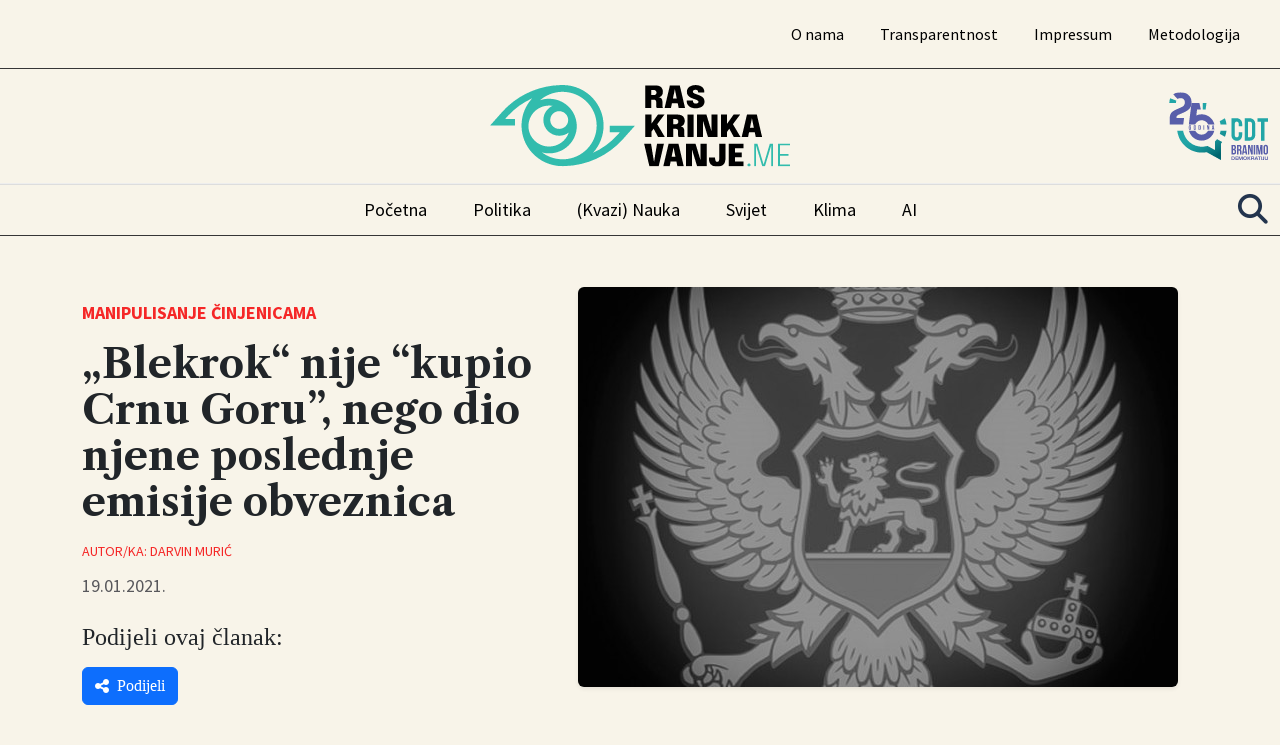

--- FILE ---
content_type: text/html; charset=UTF-8
request_url: https://www.raskrinkavanje.me/analiza/blekrok-nije-kupio-crnu-goru-nego-dio-njene-poslednje-emisije-obveznica/
body_size: 12815
content:
<!DOCTYPE html>
<html lang="en-US" prefix="og: https://ogp.me/ns#">
<head>
    <meta charset="UTF-8">
    <meta name="viewport" content="width=device-width, initial-scale=1">
    <title>„Blekrok“ nije “kupio Crnu Goru”, nego dio njene poslednje emisije obveznica - Raskrinkavanje</title>

    <link href="https://fonts.googleapis.com/css2?family=Libre+Caslon+Text:wght@100;400;700&family=Oswald:wght@100;400;600;700&family=Source+Sans+Pro:wght@100;400;700&family=Source+Serif+Pro:wght@100;400;700&display=swap" rel="stylesheet">
    <link rel="stylesheet" href="https://cdnjs.cloudflare.com/ajax/libs/font-awesome/5.15.4/css/all.min.css" integrity="sha512-..." crossorigin="anonymous" referrerpolicy="no-referrer" />

    	<style>img:is([sizes="auto" i], [sizes^="auto," i]) { contain-intrinsic-size: 3000px 1500px }</style>
	
<!-- Search Engine Optimization by Rank Math - https://rankmath.com/ -->
<meta name="description" content="Regionalni mediji, od onih uticajnih pa do marginalnih, često plasiraju informacije intepretirajući ih na način koji se uklapa u narativ i ideju koje žele da"/>
<meta name="robots" content="follow, index, max-snippet:-1, max-video-preview:-1, max-image-preview:large"/>
<link rel="canonical" href="https://www.raskrinkavanje.me/analiza/blekrok-nije-kupio-crnu-goru-nego-dio-njene-poslednje-emisije-obveznica/" />
<meta property="og:locale" content="en_US" />
<meta property="og:type" content="article" />
<meta property="og:title" content="„Blekrok“ nije “kupio Crnu Goru”, nego dio njene poslednje emisije obveznica - Raskrinkavanje" />
<meta property="og:description" content="Regionalni mediji, od onih uticajnih pa do marginalnih, često plasiraju informacije intepretirajući ih na način koji se uklapa u narativ i ideju koje žele da" />
<meta property="og:url" content="https://www.raskrinkavanje.me/analiza/blekrok-nije-kupio-crnu-goru-nego-dio-njene-poslednje-emisije-obveznica/" />
<meta property="og:site_name" content="Raskrinkavanje" />
<meta property="article:publisher" content="https://www.facebook.com/Raskrinkavanje.me" />
<meta property="article:section" content="Manipulisanje činjenicama" />
<meta property="og:updated_time" content="2023-04-10T17:03:00+00:00" />
<meta property="og:image" content="https://www.raskrinkavanje.me/wp-content/uploads/2021/04/obveznice.jpg" />
<meta property="og:image:secure_url" content="https://www.raskrinkavanje.me/wp-content/uploads/2021/04/obveznice.jpg" />
<meta property="og:image:width" content="600" />
<meta property="og:image:height" content="400" />
<meta property="og:image:alt" content="„Blekrok“ nije “kupio Crnu Goru”, nego dio njene poslednje emisije obveznica" />
<meta property="og:image:type" content="image/jpeg" />
<meta property="article:published_time" content="2021-01-19T09:26:00+00:00" />
<meta property="article:modified_time" content="2023-04-10T17:03:00+00:00" />
<meta name="twitter:card" content="summary_large_image" />
<meta name="twitter:title" content="„Blekrok“ nije “kupio Crnu Goru”, nego dio njene poslednje emisije obveznica - Raskrinkavanje" />
<meta name="twitter:description" content="Regionalni mediji, od onih uticajnih pa do marginalnih, često plasiraju informacije intepretirajući ih na način koji se uklapa u narativ i ideju koje žele da" />
<meta name="twitter:site" content="@raskrinkavanjem" />
<meta name="twitter:creator" content="@raskrinkavanjem" />
<meta name="twitter:image" content="https://www.raskrinkavanje.me/wp-content/uploads/2021/04/obveznice.jpg" />
<meta name="twitter:label1" content="Written by" />
<meta name="twitter:data1" content="Darvin Murić" />
<meta name="twitter:label2" content="Time to read" />
<meta name="twitter:data2" content="1 minute" />
<script type="application/ld+json" class="rank-math-schema">{"@context":"https://schema.org","@graph":[{"@type":"Organization","@id":"https://www.raskrinkavanje.me/#organization","name":"Center for Democratic Transition","url":"https://www.raskrinkavanje.me","sameAs":["https://www.facebook.com/Raskrinkavanje.me","https://twitter.com/raskrinkavanjem"],"logo":{"@type":"ImageObject","@id":"https://www.raskrinkavanje.me/#logo","url":"https://www.raskrinkavanje.me/wp-content/uploads/2023/10/cropped-rask_favicon.png","contentUrl":"https://www.raskrinkavanje.me/wp-content/uploads/2023/10/cropped-rask_favicon.png","caption":"Raskrinkavanje","inLanguage":"en-US","width":"512","height":"512"}},{"@type":"WebSite","@id":"https://www.raskrinkavanje.me/#website","url":"https://www.raskrinkavanje.me","name":"Raskrinkavanje","publisher":{"@id":"https://www.raskrinkavanje.me/#organization"},"inLanguage":"en-US"},{"@type":"ImageObject","@id":"https://www.raskrinkavanje.me/wp-content/uploads/2021/04/obveznice.jpg","url":"https://www.raskrinkavanje.me/wp-content/uploads/2021/04/obveznice.jpg","width":"600","height":"400","inLanguage":"en-US"},{"@type":"BreadcrumbList","@id":"https://www.raskrinkavanje.me/analiza/blekrok-nije-kupio-crnu-goru-nego-dio-njene-poslednje-emisije-obveznica/#breadcrumb","itemListElement":[{"@type":"ListItem","position":"1","item":{"@id":"https://www.raskrinkavanje.me","name":"Po\u010detna"}},{"@type":"ListItem","position":"2","item":{"@id":"https://www.raskrinkavanje.me/analiza/blekrok-nije-kupio-crnu-goru-nego-dio-njene-poslednje-emisije-obveznica/","name":"\u201eBlekrok\u201c nije \u201ckupio Crnu Goru\u201d, nego dio njene poslednje emisije obveznica"}}]},{"@type":"WebPage","@id":"https://www.raskrinkavanje.me/analiza/blekrok-nije-kupio-crnu-goru-nego-dio-njene-poslednje-emisije-obveznica/#webpage","url":"https://www.raskrinkavanje.me/analiza/blekrok-nije-kupio-crnu-goru-nego-dio-njene-poslednje-emisije-obveznica/","name":"\u201eBlekrok\u201c nije \u201ckupio Crnu Goru\u201d, nego dio njene poslednje emisije obveznica - Raskrinkavanje","datePublished":"2021-01-19T09:26:00+00:00","dateModified":"2023-04-10T17:03:00+00:00","isPartOf":{"@id":"https://www.raskrinkavanje.me/#website"},"primaryImageOfPage":{"@id":"https://www.raskrinkavanje.me/wp-content/uploads/2021/04/obveznice.jpg"},"inLanguage":"en-US","breadcrumb":{"@id":"https://www.raskrinkavanje.me/analiza/blekrok-nije-kupio-crnu-goru-nego-dio-njene-poslednje-emisije-obveznica/#breadcrumb"}},{"@type":"Person","@id":"https://www.raskrinkavanje.me/author/darvin-muric/","name":"Darvin Muri\u0107","url":"https://www.raskrinkavanje.me/author/darvin-muric/","image":{"@type":"ImageObject","@id":"https://secure.gravatar.com/avatar/b03e79d8bc37b4c4dff429b4f785ad5eb06103bef95ff631ee3248e4504e42a5?s=96&amp;d=mm&amp;r=g","url":"https://secure.gravatar.com/avatar/b03e79d8bc37b4c4dff429b4f785ad5eb06103bef95ff631ee3248e4504e42a5?s=96&amp;d=mm&amp;r=g","caption":"Darvin Muri\u0107","inLanguage":"en-US"},"worksFor":{"@id":"https://www.raskrinkavanje.me/#organization"}},{"@type":"BlogPosting","headline":"\u201eBlekrok\u201c nije \u201ckupio Crnu Goru\u201d, nego dio njene poslednje emisije obveznica - Raskrinkavanje","datePublished":"2021-01-19T09:26:00+00:00","dateModified":"2023-04-10T17:03:00+00:00","author":{"@id":"https://www.raskrinkavanje.me/author/darvin-muric/","name":"Darvin Muri\u0107"},"publisher":{"@id":"https://www.raskrinkavanje.me/#organization"},"description":"Regionalni mediji, od onih uticajnih pa do marginalnih, \u010desto plasiraju informacije intepretiraju\u0107i ih na na\u010din koji se uklapa u narativ i ideju koje \u017eele da","name":"\u201eBlekrok\u201c nije \u201ckupio Crnu Goru\u201d, nego dio njene poslednje emisije obveznica - Raskrinkavanje","@id":"https://www.raskrinkavanje.me/analiza/blekrok-nije-kupio-crnu-goru-nego-dio-njene-poslednje-emisije-obveznica/#richSnippet","isPartOf":{"@id":"https://www.raskrinkavanje.me/analiza/blekrok-nije-kupio-crnu-goru-nego-dio-njene-poslednje-emisije-obveznica/#webpage"},"image":{"@id":"https://www.raskrinkavanje.me/wp-content/uploads/2021/04/obveznice.jpg"},"inLanguage":"en-US","mainEntityOfPage":{"@id":"https://www.raskrinkavanje.me/analiza/blekrok-nije-kupio-crnu-goru-nego-dio-njene-poslednje-emisije-obveznica/#webpage"}}]}</script>
<!-- /Rank Math WordPress SEO plugin -->

<link rel='dns-prefetch' href='//www.googletagmanager.com' />
<script type="text/javascript">
/* <![CDATA[ */
window._wpemojiSettings = {"baseUrl":"https:\/\/s.w.org\/images\/core\/emoji\/15.1.0\/72x72\/","ext":".png","svgUrl":"https:\/\/s.w.org\/images\/core\/emoji\/15.1.0\/svg\/","svgExt":".svg","source":{"concatemoji":"https:\/\/www.raskrinkavanje.me\/wp-includes\/js\/wp-emoji-release.min.js?ver=6.8.1"}};
/*! This file is auto-generated */
!function(i,n){var o,s,e;function c(e){try{var t={supportTests:e,timestamp:(new Date).valueOf()};sessionStorage.setItem(o,JSON.stringify(t))}catch(e){}}function p(e,t,n){e.clearRect(0,0,e.canvas.width,e.canvas.height),e.fillText(t,0,0);var t=new Uint32Array(e.getImageData(0,0,e.canvas.width,e.canvas.height).data),r=(e.clearRect(0,0,e.canvas.width,e.canvas.height),e.fillText(n,0,0),new Uint32Array(e.getImageData(0,0,e.canvas.width,e.canvas.height).data));return t.every(function(e,t){return e===r[t]})}function u(e,t,n){switch(t){case"flag":return n(e,"\ud83c\udff3\ufe0f\u200d\u26a7\ufe0f","\ud83c\udff3\ufe0f\u200b\u26a7\ufe0f")?!1:!n(e,"\ud83c\uddfa\ud83c\uddf3","\ud83c\uddfa\u200b\ud83c\uddf3")&&!n(e,"\ud83c\udff4\udb40\udc67\udb40\udc62\udb40\udc65\udb40\udc6e\udb40\udc67\udb40\udc7f","\ud83c\udff4\u200b\udb40\udc67\u200b\udb40\udc62\u200b\udb40\udc65\u200b\udb40\udc6e\u200b\udb40\udc67\u200b\udb40\udc7f");case"emoji":return!n(e,"\ud83d\udc26\u200d\ud83d\udd25","\ud83d\udc26\u200b\ud83d\udd25")}return!1}function f(e,t,n){var r="undefined"!=typeof WorkerGlobalScope&&self instanceof WorkerGlobalScope?new OffscreenCanvas(300,150):i.createElement("canvas"),a=r.getContext("2d",{willReadFrequently:!0}),o=(a.textBaseline="top",a.font="600 32px Arial",{});return e.forEach(function(e){o[e]=t(a,e,n)}),o}function t(e){var t=i.createElement("script");t.src=e,t.defer=!0,i.head.appendChild(t)}"undefined"!=typeof Promise&&(o="wpEmojiSettingsSupports",s=["flag","emoji"],n.supports={everything:!0,everythingExceptFlag:!0},e=new Promise(function(e){i.addEventListener("DOMContentLoaded",e,{once:!0})}),new Promise(function(t){var n=function(){try{var e=JSON.parse(sessionStorage.getItem(o));if("object"==typeof e&&"number"==typeof e.timestamp&&(new Date).valueOf()<e.timestamp+604800&&"object"==typeof e.supportTests)return e.supportTests}catch(e){}return null}();if(!n){if("undefined"!=typeof Worker&&"undefined"!=typeof OffscreenCanvas&&"undefined"!=typeof URL&&URL.createObjectURL&&"undefined"!=typeof Blob)try{var e="postMessage("+f.toString()+"("+[JSON.stringify(s),u.toString(),p.toString()].join(",")+"));",r=new Blob([e],{type:"text/javascript"}),a=new Worker(URL.createObjectURL(r),{name:"wpTestEmojiSupports"});return void(a.onmessage=function(e){c(n=e.data),a.terminate(),t(n)})}catch(e){}c(n=f(s,u,p))}t(n)}).then(function(e){for(var t in e)n.supports[t]=e[t],n.supports.everything=n.supports.everything&&n.supports[t],"flag"!==t&&(n.supports.everythingExceptFlag=n.supports.everythingExceptFlag&&n.supports[t]);n.supports.everythingExceptFlag=n.supports.everythingExceptFlag&&!n.supports.flag,n.DOMReady=!1,n.readyCallback=function(){n.DOMReady=!0}}).then(function(){return e}).then(function(){var e;n.supports.everything||(n.readyCallback(),(e=n.source||{}).concatemoji?t(e.concatemoji):e.wpemoji&&e.twemoji&&(t(e.twemoji),t(e.wpemoji)))}))}((window,document),window._wpemojiSettings);
/* ]]> */
</script>
<style id='wp-emoji-styles-inline-css' type='text/css'>

	img.wp-smiley, img.emoji {
		display: inline !important;
		border: none !important;
		box-shadow: none !important;
		height: 1em !important;
		width: 1em !important;
		margin: 0 0.07em !important;
		vertical-align: -0.1em !important;
		background: none !important;
		padding: 0 !important;
	}
</style>
<link rel='stylesheet' id='wp-block-library-css' href='https://www.raskrinkavanje.me/wp-includes/css/dist/block-library/style.min.css?ver=6.8.1' type='text/css' media='all' />
<style id='classic-theme-styles-inline-css' type='text/css'>
/*! This file is auto-generated */
.wp-block-button__link{color:#fff;background-color:#32373c;border-radius:9999px;box-shadow:none;text-decoration:none;padding:calc(.667em + 2px) calc(1.333em + 2px);font-size:1.125em}.wp-block-file__button{background:#32373c;color:#fff;text-decoration:none}
</style>
<style id='global-styles-inline-css' type='text/css'>
:root{--wp--preset--aspect-ratio--square: 1;--wp--preset--aspect-ratio--4-3: 4/3;--wp--preset--aspect-ratio--3-4: 3/4;--wp--preset--aspect-ratio--3-2: 3/2;--wp--preset--aspect-ratio--2-3: 2/3;--wp--preset--aspect-ratio--16-9: 16/9;--wp--preset--aspect-ratio--9-16: 9/16;--wp--preset--color--black: #000000;--wp--preset--color--cyan-bluish-gray: #abb8c3;--wp--preset--color--white: #ffffff;--wp--preset--color--pale-pink: #f78da7;--wp--preset--color--vivid-red: #cf2e2e;--wp--preset--color--luminous-vivid-orange: #ff6900;--wp--preset--color--luminous-vivid-amber: #fcb900;--wp--preset--color--light-green-cyan: #7bdcb5;--wp--preset--color--vivid-green-cyan: #00d084;--wp--preset--color--pale-cyan-blue: #8ed1fc;--wp--preset--color--vivid-cyan-blue: #0693e3;--wp--preset--color--vivid-purple: #9b51e0;--wp--preset--gradient--vivid-cyan-blue-to-vivid-purple: linear-gradient(135deg,rgba(6,147,227,1) 0%,rgb(155,81,224) 100%);--wp--preset--gradient--light-green-cyan-to-vivid-green-cyan: linear-gradient(135deg,rgb(122,220,180) 0%,rgb(0,208,130) 100%);--wp--preset--gradient--luminous-vivid-amber-to-luminous-vivid-orange: linear-gradient(135deg,rgba(252,185,0,1) 0%,rgba(255,105,0,1) 100%);--wp--preset--gradient--luminous-vivid-orange-to-vivid-red: linear-gradient(135deg,rgba(255,105,0,1) 0%,rgb(207,46,46) 100%);--wp--preset--gradient--very-light-gray-to-cyan-bluish-gray: linear-gradient(135deg,rgb(238,238,238) 0%,rgb(169,184,195) 100%);--wp--preset--gradient--cool-to-warm-spectrum: linear-gradient(135deg,rgb(74,234,220) 0%,rgb(151,120,209) 20%,rgb(207,42,186) 40%,rgb(238,44,130) 60%,rgb(251,105,98) 80%,rgb(254,248,76) 100%);--wp--preset--gradient--blush-light-purple: linear-gradient(135deg,rgb(255,206,236) 0%,rgb(152,150,240) 100%);--wp--preset--gradient--blush-bordeaux: linear-gradient(135deg,rgb(254,205,165) 0%,rgb(254,45,45) 50%,rgb(107,0,62) 100%);--wp--preset--gradient--luminous-dusk: linear-gradient(135deg,rgb(255,203,112) 0%,rgb(199,81,192) 50%,rgb(65,88,208) 100%);--wp--preset--gradient--pale-ocean: linear-gradient(135deg,rgb(255,245,203) 0%,rgb(182,227,212) 50%,rgb(51,167,181) 100%);--wp--preset--gradient--electric-grass: linear-gradient(135deg,rgb(202,248,128) 0%,rgb(113,206,126) 100%);--wp--preset--gradient--midnight: linear-gradient(135deg,rgb(2,3,129) 0%,rgb(40,116,252) 100%);--wp--preset--font-size--small: 13px;--wp--preset--font-size--medium: 20px;--wp--preset--font-size--large: 36px;--wp--preset--font-size--x-large: 42px;--wp--preset--spacing--20: 0.44rem;--wp--preset--spacing--30: 0.67rem;--wp--preset--spacing--40: 1rem;--wp--preset--spacing--50: 1.5rem;--wp--preset--spacing--60: 2.25rem;--wp--preset--spacing--70: 3.38rem;--wp--preset--spacing--80: 5.06rem;--wp--preset--shadow--natural: 6px 6px 9px rgba(0, 0, 0, 0.2);--wp--preset--shadow--deep: 12px 12px 50px rgba(0, 0, 0, 0.4);--wp--preset--shadow--sharp: 6px 6px 0px rgba(0, 0, 0, 0.2);--wp--preset--shadow--outlined: 6px 6px 0px -3px rgba(255, 255, 255, 1), 6px 6px rgba(0, 0, 0, 1);--wp--preset--shadow--crisp: 6px 6px 0px rgba(0, 0, 0, 1);}:where(.is-layout-flex){gap: 0.5em;}:where(.is-layout-grid){gap: 0.5em;}body .is-layout-flex{display: flex;}.is-layout-flex{flex-wrap: wrap;align-items: center;}.is-layout-flex > :is(*, div){margin: 0;}body .is-layout-grid{display: grid;}.is-layout-grid > :is(*, div){margin: 0;}:where(.wp-block-columns.is-layout-flex){gap: 2em;}:where(.wp-block-columns.is-layout-grid){gap: 2em;}:where(.wp-block-post-template.is-layout-flex){gap: 1.25em;}:where(.wp-block-post-template.is-layout-grid){gap: 1.25em;}.has-black-color{color: var(--wp--preset--color--black) !important;}.has-cyan-bluish-gray-color{color: var(--wp--preset--color--cyan-bluish-gray) !important;}.has-white-color{color: var(--wp--preset--color--white) !important;}.has-pale-pink-color{color: var(--wp--preset--color--pale-pink) !important;}.has-vivid-red-color{color: var(--wp--preset--color--vivid-red) !important;}.has-luminous-vivid-orange-color{color: var(--wp--preset--color--luminous-vivid-orange) !important;}.has-luminous-vivid-amber-color{color: var(--wp--preset--color--luminous-vivid-amber) !important;}.has-light-green-cyan-color{color: var(--wp--preset--color--light-green-cyan) !important;}.has-vivid-green-cyan-color{color: var(--wp--preset--color--vivid-green-cyan) !important;}.has-pale-cyan-blue-color{color: var(--wp--preset--color--pale-cyan-blue) !important;}.has-vivid-cyan-blue-color{color: var(--wp--preset--color--vivid-cyan-blue) !important;}.has-vivid-purple-color{color: var(--wp--preset--color--vivid-purple) !important;}.has-black-background-color{background-color: var(--wp--preset--color--black) !important;}.has-cyan-bluish-gray-background-color{background-color: var(--wp--preset--color--cyan-bluish-gray) !important;}.has-white-background-color{background-color: var(--wp--preset--color--white) !important;}.has-pale-pink-background-color{background-color: var(--wp--preset--color--pale-pink) !important;}.has-vivid-red-background-color{background-color: var(--wp--preset--color--vivid-red) !important;}.has-luminous-vivid-orange-background-color{background-color: var(--wp--preset--color--luminous-vivid-orange) !important;}.has-luminous-vivid-amber-background-color{background-color: var(--wp--preset--color--luminous-vivid-amber) !important;}.has-light-green-cyan-background-color{background-color: var(--wp--preset--color--light-green-cyan) !important;}.has-vivid-green-cyan-background-color{background-color: var(--wp--preset--color--vivid-green-cyan) !important;}.has-pale-cyan-blue-background-color{background-color: var(--wp--preset--color--pale-cyan-blue) !important;}.has-vivid-cyan-blue-background-color{background-color: var(--wp--preset--color--vivid-cyan-blue) !important;}.has-vivid-purple-background-color{background-color: var(--wp--preset--color--vivid-purple) !important;}.has-black-border-color{border-color: var(--wp--preset--color--black) !important;}.has-cyan-bluish-gray-border-color{border-color: var(--wp--preset--color--cyan-bluish-gray) !important;}.has-white-border-color{border-color: var(--wp--preset--color--white) !important;}.has-pale-pink-border-color{border-color: var(--wp--preset--color--pale-pink) !important;}.has-vivid-red-border-color{border-color: var(--wp--preset--color--vivid-red) !important;}.has-luminous-vivid-orange-border-color{border-color: var(--wp--preset--color--luminous-vivid-orange) !important;}.has-luminous-vivid-amber-border-color{border-color: var(--wp--preset--color--luminous-vivid-amber) !important;}.has-light-green-cyan-border-color{border-color: var(--wp--preset--color--light-green-cyan) !important;}.has-vivid-green-cyan-border-color{border-color: var(--wp--preset--color--vivid-green-cyan) !important;}.has-pale-cyan-blue-border-color{border-color: var(--wp--preset--color--pale-cyan-blue) !important;}.has-vivid-cyan-blue-border-color{border-color: var(--wp--preset--color--vivid-cyan-blue) !important;}.has-vivid-purple-border-color{border-color: var(--wp--preset--color--vivid-purple) !important;}.has-vivid-cyan-blue-to-vivid-purple-gradient-background{background: var(--wp--preset--gradient--vivid-cyan-blue-to-vivid-purple) !important;}.has-light-green-cyan-to-vivid-green-cyan-gradient-background{background: var(--wp--preset--gradient--light-green-cyan-to-vivid-green-cyan) !important;}.has-luminous-vivid-amber-to-luminous-vivid-orange-gradient-background{background: var(--wp--preset--gradient--luminous-vivid-amber-to-luminous-vivid-orange) !important;}.has-luminous-vivid-orange-to-vivid-red-gradient-background{background: var(--wp--preset--gradient--luminous-vivid-orange-to-vivid-red) !important;}.has-very-light-gray-to-cyan-bluish-gray-gradient-background{background: var(--wp--preset--gradient--very-light-gray-to-cyan-bluish-gray) !important;}.has-cool-to-warm-spectrum-gradient-background{background: var(--wp--preset--gradient--cool-to-warm-spectrum) !important;}.has-blush-light-purple-gradient-background{background: var(--wp--preset--gradient--blush-light-purple) !important;}.has-blush-bordeaux-gradient-background{background: var(--wp--preset--gradient--blush-bordeaux) !important;}.has-luminous-dusk-gradient-background{background: var(--wp--preset--gradient--luminous-dusk) !important;}.has-pale-ocean-gradient-background{background: var(--wp--preset--gradient--pale-ocean) !important;}.has-electric-grass-gradient-background{background: var(--wp--preset--gradient--electric-grass) !important;}.has-midnight-gradient-background{background: var(--wp--preset--gradient--midnight) !important;}.has-small-font-size{font-size: var(--wp--preset--font-size--small) !important;}.has-medium-font-size{font-size: var(--wp--preset--font-size--medium) !important;}.has-large-font-size{font-size: var(--wp--preset--font-size--large) !important;}.has-x-large-font-size{font-size: var(--wp--preset--font-size--x-large) !important;}
:where(.wp-block-post-template.is-layout-flex){gap: 1.25em;}:where(.wp-block-post-template.is-layout-grid){gap: 1.25em;}
:where(.wp-block-columns.is-layout-flex){gap: 2em;}:where(.wp-block-columns.is-layout-grid){gap: 2em;}
:root :where(.wp-block-pullquote){font-size: 1.5em;line-height: 1.6;}
</style>
<link rel='stylesheet' id='contact-form-7-css' href='https://www.raskrinkavanje.me/wp-content/plugins/contact-form-7/includes/css/styles.css?ver=6.1' type='text/css' media='all' />
<link rel='stylesheet' id='chb-style-css' href='https://www.raskrinkavanje.me/wp-content/plugins/highlight-button/highlight-style.css?ver=6.8.1' type='text/css' media='all' />
<link rel='stylesheet' id='custom-style-css' href='https://www.raskrinkavanje.me/wp-content/themes/CWS-Theme/style.css?ver=6.8.1' type='text/css' media='all' />
<link rel='stylesheet' id='bootstrap-css-css' href='https://www.raskrinkavanje.me/wp-content/themes/CWS-Theme/assets/css/bootstrap.min.css?ver=5.3.0' type='text/css' media='all' />
<link rel='stylesheet' id='main-css-css' href='https://www.raskrinkavanje.me/wp-content/themes/CWS-Theme/assets/css/main.css?ver=1751275314' type='text/css' media='all' />
<link rel='stylesheet' id='footer-css-css' href='https://www.raskrinkavanje.me/wp-content/themes/CWS-Theme/assets/css/footer.css?ver=1750923482' type='text/css' media='all' />
<link rel='stylesheet' id='menu-css-css' href='https://www.raskrinkavanje.me/wp-content/themes/CWS-Theme/assets/css/menu.css?ver=1750923482' type='text/css' media='all' />
<link rel='stylesheet' id='font-awesome-local-css' href='https://www.raskrinkavanje.me/wp-content/themes/CWS-Theme/assets/css/font-awesome/css/all.css?ver=1750923482' type='text/css' media='all' />

<!-- Google tag (gtag.js) snippet added by Site Kit -->

<!-- Google Analytics snippet added by Site Kit -->
<script type="text/javascript" src="https://www.googletagmanager.com/gtag/js?id=GT-W6NFMCK" id="google_gtagjs-js" async></script>
<script type="text/javascript" id="google_gtagjs-js-after">
/* <![CDATA[ */
window.dataLayer = window.dataLayer || [];function gtag(){dataLayer.push(arguments);}
gtag("set","linker",{"domains":["www.raskrinkavanje.me"]});
gtag("js", new Date());
gtag("set", "developer_id.dZTNiMT", true);
gtag("config", "GT-W6NFMCK");
/* ]]> */
</script>

<!-- End Google tag (gtag.js) snippet added by Site Kit -->
<link rel="EditURI" type="application/rsd+xml" title="RSD" href="https://www.raskrinkavanje.me/xmlrpc.php?rsd" />
<meta name="generator" content="WordPress 6.8.1" />
<link rel='shortlink' href='https://www.raskrinkavanje.me/?p=6891' />
<link rel="alternate" title="oEmbed (JSON)" type="application/json+oembed" href="https://www.raskrinkavanje.me/wp-json/oembed/1.0/embed?url=https%3A%2F%2Fwww.raskrinkavanje.me%2Fanaliza%2Fblekrok-nije-kupio-crnu-goru-nego-dio-njene-poslednje-emisije-obveznica%2F" />
<link rel="alternate" title="oEmbed (XML)" type="text/xml+oembed" href="https://www.raskrinkavanje.me/wp-json/oembed/1.0/embed?url=https%3A%2F%2Fwww.raskrinkavanje.me%2Fanaliza%2Fblekrok-nije-kupio-crnu-goru-nego-dio-njene-poslednje-emisije-obveznica%2F&#038;format=xml" />
<meta name="generator" content="Site Kit by Google 1.156.0" /><link rel="icon" href="https://www.raskrinkavanje.me/wp-content/uploads/2023/10/cropped-rask_favicon-32x32.png" sizes="32x32" />
<link rel="icon" href="https://www.raskrinkavanje.me/wp-content/uploads/2023/10/cropped-rask_favicon-192x192.png" sizes="192x192" />
<link rel="apple-touch-icon" href="https://www.raskrinkavanje.me/wp-content/uploads/2023/10/cropped-rask_favicon-180x180.png" />
<meta name="msapplication-TileImage" content="https://www.raskrinkavanje.me/wp-content/uploads/2023/10/cropped-rask_favicon-270x270.png" />
</head>
<body class="wp-singular post-template-default single single-post postid-6891 single-format-standard wp-theme-CWS-Theme">

<div class="overlay-mobile-menu"></div>

<div id="wrapper" class="container-fluid inner-wrap">

    <header class="header-cws">

        <div class="mobile-header-bar d-lg-none d-flex justify-content-between align-items-center p-3">
            <a href="https://www.raskrinkavanje.me/" class="mob-header-logo">
                <img src="https://www.raskrinkavanje.me/wp-content/themes/CWS-Theme/assets/images/Raskrinkavanje-logo.svg" alt="Logo" style="max-height: 40px;">
            </a>
           <button class="navbar-toggler mobile-menu-toggle-btn" type="button" aria-label="Toggle navigation">
            <span class="menu-toggle-icon">
                <span class="bar top"></span>
                <span class="bar middle"></span>
                <span class="bar bottom"></span>
            </span>
            </button>

        </div>


        <div class="top-menu-cws d-none d-lg-block">
            <div class="container-fluid">
                <nav class="cws-menu-container bootom-line-cws navbar navbar-expand-lg navbar-light">
                    <div class="collapse navbar-collapse w-100" id="cwsTopMenu">
                        <ul id="menu-cws-top-menu" class="cws-top-menu navbar-nav ms-auto"><li class="menu-item menu-item-type-post_type menu-item-object-page nav-item"><a class="nav-link" href="https://www.raskrinkavanje.me/o-nama-r/">O nama</a></li>
<li class="menu-item menu-item-type-post_type menu-item-object-page nav-item"><a class="nav-link" href="https://www.raskrinkavanje.me/transparentnost-r/">Transparentnost</a></li>
<li class="menu-item menu-item-type-post_type menu-item-object-page nav-item"><a class="nav-link" href="https://www.raskrinkavanje.me/impresum-r/">Impressum</a></li>
<li class="menu-item menu-item-type-post_type menu-item-object-page nav-item"><a class="nav-link" href="https://www.raskrinkavanje.me/metodologija-r/">Metodologija</a></li>
</ul>                    </div>
                </nav>
            </div>
        </div>

        <div class="logo-section py-3 d-none d-lg-block">
            <div class="container-fluid d-flex justify-content-center align-items-center position-relative">
                <a href="https://www.raskrinkavanje.me/" class="logo-cws img-fluid">
                    <img src="https://www.raskrinkavanje.me/wp-content/themes/CWS-Theme/assets/images/Raskrinkavanje-logo.svg" alt="Logo" width="300" height="200">
                </a>
                 <a href="https://www.cdtmn.org/" target="_blank" class="absolute-logo-cws position-absolute img-fluid">
                    <img src="https://www.raskrinkavanje.me/wp-content/themes/CWS-Theme/assets/images/Logo-CDT.svg" alt="CDT Logo" width="300" height="200">
                </a>
            </div>
        </div>

        <div id="mobile-menu">
            <span class="close-mobile-menu">&times;</span>

            <a href="https://www.raskrinkavanje.me/" class="mob-logo img-wraper d-none">
                <img src="https://www.raskrinkavanje.me/wp-content/themes/CWS-Theme/assets/images/Raskrinkavanje-logo.svg" alt="Logo" width="300" height="200">
            </a>
            <nav class="mobile-nav-container"><ul id="menu-cws-top-menu-1" class="navbar-nav"><li class="menu-item menu-item-type-post_type menu-item-object-page nav-item"><a class="nav-link" href="https://www.raskrinkavanje.me/o-nama-r/">O nama</a></li>
<li class="menu-item menu-item-type-post_type menu-item-object-page nav-item"><a class="nav-link" href="https://www.raskrinkavanje.me/transparentnost-r/">Transparentnost</a></li>
<li class="menu-item menu-item-type-post_type menu-item-object-page nav-item"><a class="nav-link" href="https://www.raskrinkavanje.me/impresum-r/">Impressum</a></li>
<li class="menu-item menu-item-type-post_type menu-item-object-page nav-item"><a class="nav-link" href="https://www.raskrinkavanje.me/metodologija-r/">Metodologija</a></li>
</ul></nav>            <div class="mobile-search">
                
<form role="search" method="get" class="mobile-search-form d-flex align-items-center" action="https://www.raskrinkavanje.me/">
    <label class="sr-only">
        <span class="screen-reader-text">Search for:</span>
    </label>
    <input type="search" class="search-field form-control"
        placeholder="Pretraži..."
        value="" name="s"
        title="Search for:" />

    <button type="submit" class="search-submit">
        <span class="screen-reader-text">Search</span>
        <i class="fas fa-search"></i>
    </button>
</form>            </div>
            <div class="mobile-menu-cat">
                <ul class="navbar-nav">
                    <li><a class="nav-link" href="/category/politika/">Politika</a></li>
                    <li><a class="nav-link" href="/category/kvazinauka/">(Kvazi) Nauka</a></li>
                    <li><a class="nav-link" href="/category/svijet/">Svijet</a></li>
                    <li><a class="nav-link" href="/category/klima/">Klima</a></li>
                    <li><a class="nav-link" href="/category/ai/">AI</a></li>
                </ul>
            </div>
        </div>

        <div id="line-section-menu" class="container-fluid position-relative">
            <div class="row">
            </div>
        </div>

        <div class="main-menu-cws d-none d-lg-block">
            <div class="container-fluid">
                <nav class="navbar navbar-expand-lg navbar-light cws-menu-container bootom-line-cws">
                    <div class="collapse navbar-collapse w-100" id="cwsMainMenu">
                        <ul id="menu-cws-main-menu" class="cws-main-menu navbar-nav w-100 justify-content-center"><li class="menu-item menu-item-type-post_type menu-item-object-page menu-item-home nav-item"><a class="nav-link" href="https://www.raskrinkavanje.me/">Početna</a></li>
<li class="menu-item menu-item-type-custom menu-item-object-custom nav-item"><a class="nav-link" href="/category/politika/">Politika</a></li>
<li class="menu-item menu-item-type-custom menu-item-object-custom nav-item"><a class="nav-link" href="/category/kvazinauka/">(Kvazi) Nauka</a></li>
<li class="menu-item menu-item-type-custom menu-item-object-custom nav-item"><a class="nav-link" href="/category/svijet/">Svijet</a></li>
<li class="menu-item menu-item-type-custom menu-item-object-custom nav-item"><a class="nav-link" href="/category/klima/">Klima</a></li>
<li class="menu-item menu-item-type-custom menu-item-object-custom nav-item"><a class="nav-link" href="/category/ai/">AI</a></li>
</ul>                        <div class="search-cws d-flex align-items-center">
                            <ul>
                                <li class="toggle-search menu-search">
                                    <a href="#" class="search-toggle"
                                       data-bs-toggle="collapse"
                                       data-bs-target="#search-drop"
                                       aria-controls="search-drop"
                                       aria-expanded="false">
                                        <i class="fas fa-search"></i>
                                    </a>
                                </li>
                                <li id="search-drop" class="search-drop has-form collapse">
                                    
<form role="search" method="get" class="desktop-search-form d-flex align-items-center" action="https://www.raskrinkavanje.me/">
    <label class="sr-only">
        <span class="screen-reader-text">Search for:</span>
    </label>
    <input type="search" class="search-field form-control"
        placeholder="Pretraži..."
        value="" name="s"
        title="Search for:" />

    <button type="submit" class="search-submit">
        <span class="screen-reader-text">Search</span>
        <i class="fas fa-search"></i>
    </button>
</form>                                </li>
                            </ul>
                        </div>
                    </div>
                </nav>
            </div>
        </div>

    </header>
</div>
<div id="primary" class="content-area container my-5">
    <main id="main" class="site-main">

        
            <article id="post-6891" class="post-6891 post type-post status-publish format-standard has-post-thumbnail hentry category-manipulisanje-cinjenicama category-analiza">

                <div class="row mb-5 align-items-center">
                    <div class="col-md-5">
                        <header class="entry-header">

                        <p class="category-cws">Manipulisanje činjenicama</p>

                            <h1 class="post-title mb-3">„Blekrok“ nije “kupio Crnu Goru”, nego dio njene poslednje emisije obveznica</h1>                        </header>
                        
                        <div class="entry-meta small text-muted ">    
                            <div class="post-author">Autor/ka: <a href="https://www.raskrinkavanje.me/author/darvin-muric/">Darvin Murić</a></div>                            <div class="post-date">19.01.2021.</div>
                        </div>
                        <div class="share-buttons mt-4">                             
                            <h4 class="mb-3">Podijeli ovaj članak:</h4>
                            <button type="button" class="btn btn-primary d-inline-flex align-items-center" data-bs-toggle="modal" data-bs-target="#shareModal">
                                <i class="fas fa-share-alt me-2"></i> Podijeli                            </button>
                        </div>
                    </div>
                       <div class="col-md-7">
                                                    <figure class="post-thumbnail text-center">
                                <img width="600" height="400" src="https://www.raskrinkavanje.me/wp-content/uploads/2021/04/obveznice.jpg" class="img-fluid rounded shadow-sm wp-post-image" alt="" decoding="async" fetchpriority="high" srcset="https://www.raskrinkavanje.me/wp-content/uploads/2021/04/obveznice.jpg 600w, https://www.raskrinkavanje.me/wp-content/uploads/2021/04/obveznice-300x200.jpg 300w, https://www.raskrinkavanje.me/wp-content/uploads/2021/04/obveznice-165x110.jpg 165w, https://www.raskrinkavanje.me/wp-content/uploads/2021/04/obveznice-270x180.jpg 270w, https://www.raskrinkavanje.me/wp-content/uploads/2021/04/obveznice-480x320.jpg 480w" sizes="(max-width: 600px) 100vw, 600px" />                            </figure>
                          

                                            </div>
                </div>
                <div class="entry-content mb-5 post-border-top">
                    <div class="row d-flex justify-content-center">
                            <div class="col-md-9">
                       
                    
<p>Regionalni mediji, od onih uticajnih pa do marginalnih, često plasiraju informacije intepretirajući ih na način koji se uklapa u narativ i ideju koje žele da prošire.</p>



<p>Jedan od posljednjih takvih tekstova <a href="http://web.archive.org/web/20210119165025/https://nacionalist.rs/crna-gora-prodata-americkom-gigantu-evo-o-cemu-se-radi/" target="_blank" rel="noreferrer noopener">objavljen</a> je na portalu Nacionalist gdje je iskorišćena informacija o posljednjoj emisiji crnogorskih državnih obveznica za plasiranje sadržaja o kupovini države od poznatog američkog fonda koji je jedan od investitora u obveznice.</p>



<p>U <a rel="noreferrer noopener" href="http://web.archive.org/web/20210119165025/https://nacionalist.rs/crna-gora-prodata-americkom-gigantu-evo-o-cemu-se-radi/" target="_blank">tekstu</a> pod nazivom„Crna Gora prodata američkom gigantu, evo o čemu se radi“, koji je podijeljen i na fejsbuk stranici ovog portala, se navodi:</p>





<p>Tvrdnja u tekstu da je „Blekrok“ kupio kompletnu poslednju emisiji crnogorskih obveznica od 750 miliona eura, ali i da je i ranije investirao u crnogorske državne hartije od vrijednosti nije tačna.</p>



<p>Ovu tvrdnju demantuje zvanična izjava crnogorskog ministar finansija i socijalnog staranja <a rel="noreferrer noopener" href="https://www.vijesti.me/vijesti/ekonomija/498979/gasimo-pozare-na-sve-strane-znace-se-gdje-ide-svaki-cent" target="_blank">Milojka Spajića u intervjuu „Vijestima“</a> krajem decembra prošle godine.</p>





<p>On je <a href="https://www.vijesti.me/vijesti/ekonomija/493841/na-vrijeme-obezbijedjena-finansijska-sigurnost" target="_blank" rel="noreferrer noopener">ranije u decembru na konferenciji za novinare</a> kazao da je bilo više investitora u obveznice, odnosno 37 odsto investitora bilo iz EU, bez Njemačke i Engleske, a iz te dvije zemlje oko 44 odsto njih, dok je ostatak iz Amerike i iz ostalog svijeta, a potvrdio je da je Vlada Italije bila kupac obveznica u manjem iznosu.</p>



<p>Sporna je i tvrdnja iz teksta da je zvanična Podgorica počela da izlazi od 2001. godine na berzu i tržište vrednosnih papira.</p>



<p>Crna Gora je 2001. godine bila u državnoj zajednici sa Srbijom i nema dostupnih podataka da je izlazila samostalno na tržište obveznica u tom periodu, dok je nakon maja 2006. godine, kada je stekla nezavisnost, <a href="https://mif.gov.me/ministarstvo/99070/PRESS-RELEASE-Uspjesna-emisija-crnogorskih-euroobveznica.html?alphabet=lat" target="_blank" rel="noreferrer noopener">prvi put na međunarodnom finansijskom tržištu emitovala obveznice u septembru 2010. godine u vrijednosti od 200 miliona eura</a>.</p>



<p>Nacionalist u tekstu dalje navodi:</p>





<p>Za ovu tvrdnju u tekstu ne postoji nijedan konkretan dokaz, već je riječ o proizvoljnoj konstrukciji ovog medija, <a href="https://www.blackrock.com/corporate/about-us/blackrock-history" target="_blank" rel="noreferrer noopener">dok je na sajtu „Blekroka“</a> jasno navedeno čime se sve ovaj fond bavi od 1988. godine kada je osnovan.</p>



<p>Pošto su poznate informacije o kupovinu crnogorskih obveznica iskorišćene za plasiranje obmanjujućeg sadržaja  o “prodaji Crne Gore” i “daljoj kupovini drugih država” od strane poznatog američkog fonda ovu objavu portala Nacionalist ocjenjujemo kao „Manipulaciju činjenicama“. Tu ocjenu dobija medijski izvještaj koji koristi poznate i tačne činjenice, ali ih interpretira na obmanjujući način. Ovi izvještaji uglavnom koriste tačne informacije za izvođenje netačnih zaključaka ili tvrdnji, čime usmjeravaju zaključke konzumenata medijskog sadržaja u pogrešnom smjeru u odnosu na stvarno značenje predstavljenih činjenica.</p>



<p><a href="https://www.raskrinkavanje.me/clanak/crna-gora-prodata-americkom-gigantu-evo-o-cemu-se-radi"><strong>Nacionalist.rs:</strong></a> Manipulisanje činjenicama</p>
                    </div>
                        </div>
                </div>
                <footer class="entry-footer mt-4 border-top pt-3">
                    <span class="cat-links small text-muted"><i class="fas fa-folder me-1"></i>Kategorije: <a href="https://www.raskrinkavanje.me/category/analiza/manipulisanje-cinjenicama/" rel="category tag">Manipulisanje činjenicama</a>, <a href="https://www.raskrinkavanje.me/category/analiza/" rel="category tag">Raskrinkano</a></span>                </footer>
            </article>
            
        
    </main>
</div>

<div class="modal fade" id="shareModal" tabindex="-1" aria-labelledby="shareModalLabel" aria-hidden="true">
    <div class="modal-dialog modal-dialog-centered">
        <div class="modal-content">
            <div class="modal-header">
                <h5 class="modal-title" id="shareModalLabel">Podijeli ovaj članak</h5>
                <button type="button" class="btn-close" data-bs-dismiss="modal" aria-label="Zatvori"></button>
            </div>
            <div class="modal-body">
                <div class="d-flex flex-column gap-2">
                    <a href="https://www.facebook.com/sharer/sharer.php?u=https://www.raskrinkavanje.me/analiza/blekrok-nije-kupio-crnu-goru-nego-dio-njene-poslednje-emisije-obveznica/" target="_blank" rel="noopener" class="btn btn-primary d-flex align-items-center justify-content-center w-100 py-2">
                        <i class="fab fa-facebook-f me-2"></i> Facebook
                    </a>
                    <a href="https://twitter.com/intent/tweet?url=https://www.raskrinkavanje.me/analiza/blekrok-nije-kupio-crnu-goru-nego-dio-njene-poslednje-emisije-obveznica/&text=%E2%80%9EBlekrok%E2%80%9C+nije+%E2%80%9Ckupio+Crnu+Goru%E2%80%9D%2C+nego+dio+njene+poslednje+emisije+obveznica" target="_blank" rel="noopener" class="btn btn-info text-white d-flex align-items-center justify-content-center w-100 py-2">
                        <i class="fab fa-twitter me-2"></i> Twitter
                    </a>
                    <a href="https://api.whatsapp.com/send?text=%E2%80%9EBlekrok%E2%80%9C+nije+%E2%80%9Ckupio+Crnu+Goru%E2%80%9D%2C+nego+dio+njene+poslednje+emisije+obveznica+https%3A%2F%2Fwww.raskrinkavanje.me%2Fanaliza%2Fblekrok-nije-kupio-crnu-goru-nego-dio-njene-poslednje-emisije-obveznica%2F" target="_blank" rel="noopener" class="btn btn-success d-flex align-items-center justify-content-center w-100 py-2">
                        <i class="fab fa-whatsapp me-2"></i> WhatsApp
                    </a>
                    <button class="btn btn-secondary d-flex align-items-center justify-content-center w-100 py-2 copy-permalink" data-permalink="https://www.raskrinkavanje.me/analiza/blekrok-nije-kupio-crnu-goru-nego-dio-njene-poslednje-emisije-obveznica/">
                        <i class="fas fa-link me-2"></i> Kopiraj Link                    </button>
                </div>
            </div>
            <div class="modal-footer justify-content-center">
                <p class="text-muted small mb-0">Kopiran link možete podeliti gde god želite.</p>
            </div>
        </div>
    </div>
</div>

<script>
document.addEventListener('DOMContentLoaded', function() {
    const copyButton = document.querySelector('.copy-permalink');
    if (copyButton) {
        copyButton.addEventListener('click', function() {
            const permalink = this.dataset.permalink;
            navigator.clipboard.writeText(permalink).then(() => {
                const originalText = this.innerHTML;
                const originalClasses = this.className; // Sačuvajte originalne klase
                this.innerHTML = '<i class="fas fa-check me-2"></i> Kopirano!';
                this.classList.remove('btn-secondary');
                this.classList.add('btn-success');
                setTimeout(() => {
                    this.innerHTML = originalText;
                    this.className = originalClasses; // Vratite originalne klase
                }, 2000);
            }).catch(err => {
                console.error('Failed to copy text: ', err);
                alert('Došlo je do greške prilikom kopiranja linka.');
            });
        });
    }
});
</script>

</div> <!-- close #wrapper -->
<footer class="footer_wrapper footer-cws container-fluid">
    <div id="line-section-footer" class="position-relative">
        <div class="row">
            <div class="col-md-12">
                <!-- Placeholder za razdvojeni sadržaj ako bude potreban -->
            </div>
        </div>
    </div>

    <div class="row stretch footer-wrap">
        <div class="col-md-3 footer-01">
            <div class="position-relative">
                <div class="footer-logo mb-3">
                    <a href="https://www.raskrinkavanje.me/" class="logo-cws img-fluid">
                        <img src="https://www.raskrinkavanje.me/wp-content/themes/CWS-Theme/assets/images/Raskrinkavanje-logo.svg" alt="Logo" width="300" height="200">
                    </a>
                </div>

                <div class="text mb-3">
                    <p>
                        Centar za demokratsku tranziciju (CDT)<br/>
                        Master Quart Lamela F2/11, sprat 9<br/>
                        81000 Podgorica, Crna Gora<br/>
                        <a href="mailto:raskrinkavanje.me@gmail.com">raskrinkavanje.me@gmail.com</a>
                    </p>
                </div>

                <div class="footer-menu-01 mb-3">
                    <ul id="menu-cws-top-menu-2" class="cws-top-menu navbar-nav ms-auto"><li class="menu-item menu-item-type-post_type menu-item-object-page nav-item"><a class="nav-link" href="https://www.raskrinkavanje.me/o-nama-r/">O nama</a></li>
<li class="menu-item menu-item-type-post_type menu-item-object-page nav-item"><a class="nav-link" href="https://www.raskrinkavanje.me/transparentnost-r/">Transparentnost</a></li>
<li class="menu-item menu-item-type-post_type menu-item-object-page nav-item"><a class="nav-link" href="https://www.raskrinkavanje.me/impresum-r/">Impressum</a></li>
<li class="menu-item menu-item-type-post_type menu-item-object-page nav-item"><a class="nav-link" href="https://www.raskrinkavanje.me/metodologija-r/">Metodologija</a></li>
</ul>                </div>

                <div class="social">
                    <p class="fw-bold">Društvene mreže</p>
                    <ul class="list-inline social-network">
                        <li class="list-inline-item">
                            <a href="https://www.facebook.com/Raskrinkavanje.me" target="_blank" class="icon"><svg width="24" height="24" viewBox="0 0 24 24" fill="none" xmlns="http://www.w3.org/2000/svg">
<path d="M21 8V16C21 18.7614 18.7614 21 16 21H8C5.23858 21 3 18.7614 3 16V8C3 5.23858 5.23858 3 8 3H16C18.7614 3 21 5.23858 21 8Z" stroke="black" stroke-width="1.5" stroke-linecap="round" stroke-linejoin="round"/>
<path d="M11 21C11 18 11 15 11 12C11 9.8125 11.5 8 15 8" stroke="black" stroke-width="1.5" stroke-linecap="round" stroke-linejoin="round"/>
<path d="M9 13H11H15" stroke="black" stroke-width="1.5" stroke-linecap="round" stroke-linejoin="round"/>
</svg>
</a>
                        </li>
                        <li class="list-inline-item">
                            <a href="https://twitter.com/RaskrinkavanjeM" target="_blank" class="icon"><svg width="24" height="24" viewBox="0 0 24 24" fill="none" xmlns="http://www.w3.org/2000/svg">
<path d="M16.8199 20.7684L3.75323 3.96836C3.4467 3.57425 3.72755 3 4.22684 3H6.70661C6.89176 3 7.06655 3.08548 7.18022 3.23164L20.2469 20.0316C20.5535 20.4258 20.2726 21 19.7733 21H17.2936C17.1084 21 16.9336 20.9145 16.8199 20.7684Z" stroke="black" stroke-width="1.5"/>
<path d="M20 3L4 21" stroke="black" stroke-width="1.5" stroke-linecap="round"/>
</svg>
</a>
                        </li>
                        <li class="list-inline-item">
                            <a href="https://www.youtube.com/channel/UCc4CwwquM-cwJdMLXBF8U4w" target="_blank" class="icon"><svg width="24" height="24" viewBox="0 0 24 24" fill="none" xmlns="http://www.w3.org/2000/svg">
<path d="M14 12L10.5 14V10L14 12Z" fill="black" stroke="black" stroke-width="1.5" stroke-linecap="round" stroke-linejoin="round"/>
<path d="M2 12.707V11.2919C2 8.39656 2 6.9489 2.90549 6.01743C3.81099 5.08596 5.23656 5.04564 8.08769 4.965C9.43873 4.92679 10.8188 4.89941 12 4.89941C13.1812 4.89941 14.5613 4.92679 15.9123 4.965C18.7634 5.04564 20.189 5.08596 21.0945 6.01743C22 6.9489 22 8.39656 22 11.2919V12.707C22 15.6023 22 17.05 21.0945 17.9814C20.189 18.9129 18.7635 18.9532 15.9124 19.0339C14.5613 19.0721 13.1812 19.0995 12 19.0995C10.8188 19.0995 9.43867 19.0721 8.0876 19.0339C5.23651 18.9532 3.81097 18.9129 2.90548 17.9814C2 17.05 2 15.6023 2 12.707Z" stroke="black" stroke-width="1.5"/>
</svg>
</a>
                        </li>
                        <li class="list-inline-item">
                            <a href="#" target="_blank" class="icon"><svg width="24" height="24" viewBox="0 0 24 24" fill="none" xmlns="http://www.w3.org/2000/svg">
<path d="M12 16C14.2091 16 16 14.2091 16 12C16 9.79086 14.2091 8 12 8C9.79086 8 8 9.79086 8 12C8 14.2091 9.79086 16 12 16Z" stroke="black" stroke-width="1.5" stroke-linecap="round" stroke-linejoin="round"/>
<path d="M3 16V8C3 5.23858 5.23858 3 8 3H16C18.7614 3 21 5.23858 21 8V16C21 18.7614 18.7614 21 16 21H8C5.23858 21 3 18.7614 3 16Z" stroke="black" stroke-width="1.5"/>
<path d="M17.5 6.51013L17.51 6.49902" stroke="black" stroke-width="1.5" stroke-linecap="round" stroke-linejoin="round"/>
</svg>
</a>
                        </li>
                        <li class="list-inline-item">
                            <a href="#" target="_blank" class="icon"><svg width="24" height="24" viewBox="0 0 24 24" fill="none" xmlns="http://www.w3.org/2000/svg">
<path d="M21 8V16C21 18.7614 18.7614 21 16 21H8C5.23858 21 3 18.7614 3 16V8C3 5.23858 5.23858 3 8 3H16C18.7614 3 21 5.23858 21 8Z" stroke="black" stroke-width="1.5" stroke-linecap="round" stroke-linejoin="round"/>
<path d="M10 12C8.34315 12 7 13.3431 7 15C7 16.6569 8.34315 18 10 18C11.6569 18 13 16.6569 13 15V6C13.3333 7 14.6 9 17 9" stroke="black" stroke-width="1.5" stroke-linecap="round" stroke-linejoin="round"/>
</svg>
</a>
                        </li>
                    </ul>
                </div>
            </div>
        </div>

        <div class="col-md-8 offset-md-1 bottom-line">
            <div class="row gy-4 justify-content-center">
                <div class="col-md-3 col-sm-6 footer-02 position-relative">
                    <div class="footer-menu-02">
                        <ul id="menu-cws-main-menu-1" class="cws-main-menu navbar-nav w-100"><li class="menu-item menu-item-type-post_type menu-item-object-page menu-item-home nav-item"><a class="nav-link" href="https://www.raskrinkavanje.me/">Početna</a></li>
<li class="menu-item menu-item-type-custom menu-item-object-custom nav-item"><a class="nav-link" href="/category/politika/">Politika</a></li>
<li class="menu-item menu-item-type-custom menu-item-object-custom nav-item"><a class="nav-link" href="/category/kvazinauka/">(Kvazi) Nauka</a></li>
<li class="menu-item menu-item-type-custom menu-item-object-custom nav-item"><a class="nav-link" href="/category/svijet/">Svijet</a></li>
<li class="menu-item menu-item-type-custom menu-item-object-custom nav-item"><a class="nav-link" href="/category/klima/">Klima</a></li>
<li class="menu-item menu-item-type-custom menu-item-object-custom nav-item"><a class="nav-link" href="/category/ai/">AI</a></li>
</ul>                    </div>
                </div>

                <div class="col-md-3 col-sm-6 footer-03 position-relative">
                    <div class="footer-menu-03">
                        <ul class="navbar-nav">
                            <li><a class="nav-link" href="/category/analiza/lazna-vijest/">Lažna vijest</a></li>
                            <li><a class="nav-link" href="/category/analiza/dezinformacija/">Dezinformacija</a></li>
                            <li><a class="nav-link" href="/category/analiza/teorija-zavjere/">Teorija zavjere</a></li>
                            <li><a class="nav-link" href="/category/analiza/manipulisanje-cinjenicama/">Manipulisanje činjenicama</a></li>
                            <li><a class="nav-link" href="/category/analiza/pristrasno-izvjestavanje/">Pristrasno izvještavanje</a></li>
                            <li><a class="nav-link" href="/category/analiza">Ostalo</a></li>
                        </ul>
                    </div>
                </div>

                <div class="col-md-3 col-sm-6 footer-04 position-relative">
                    <div class="footer-menu-04">
                        <ul class="navbar-nav">
                            <li><a class="nav-link" href="/category/zabiljezeno/">Zabilježeno</a></li>
                            <li><a class="nav-link" href="/category/otkriveno/">Otkriveno</a></li>
                            <li><a class="nav-link" href="/category/istrazeno/">Istraženo</a></li>
                            <li><a class="nav-link" href="/prijavite-tekst-r/">Prijavi tekst</a></li>
                            <li><a class="nav-link" href="/posaljite-predlog-r/">Vaši predlozi</a></li>
                        </ul>
                    </div>
                </div>

                <div class="col-md-3 col-sm-6 footer-05 position-relative">
                    <div class="footer-menu-05">
                        <ul class="navbar-nav">
                            <li><a class="nav-link" href="https://www.youtube.com/@CDTCrnaGora" target="_blank">Podkast</a></li>
                            <li><a class="nav-link" href="/category/kolumne/">Kolumne</a></li>
                        </ul>
                    </div>
                </div>
            </div>
        </div>
    </div>

    
</footer>

<!-- Share Modal -->
<div class="modal fade" id="shareModal" tabindex="-1" aria-labelledby="shareModalLabel" aria-hidden="true">
    <div class="modal-dialog modal-dialog-centered">
        <div class="modal-content">
            <div class="modal-header">
                <h5 class="modal-title" id="shareModalLabel">Podeli ovaj post</h5>
                <button type="button" class="btn-close" data-bs-dismiss="modal" aria-label="Zatvori"></button>
            </div>
            <div class="modal-body text-center">
                                <a href="https://www.facebook.com/sharer/sharer.php?u=https%3A%2F%2Fwww.raskrinkavanje.me%2Fanaliza%2Fblekrok-nije-kupio-crnu-goru-nego-dio-njene-poslednje-emisije-obveznica%2F" target="_blank" class="btn btn-primary m-1">Facebook</a>
                <a href="https://www.linkedin.com/shareArticle?mini=true&url=https%3A%2F%2Fwww.raskrinkavanje.me%2Fanaliza%2Fblekrok-nije-kupio-crnu-goru-nego-dio-njene-poslednje-emisije-obveznica%2F&title=%E2%80%9EBlekrok%E2%80%9C+nije+%E2%80%9Ckupio+Crnu+Goru%E2%80%9D%2C+nego+dio+njene+poslednje+emisije+obveznica" target="_blank" class="btn btn-info m-1">LinkedIn</a>
                <a href="https://twitter.com/intent/tweet?text=%E2%80%9EBlekrok%E2%80%9C+nije+%E2%80%9Ckupio+Crnu+Goru%E2%80%9D%2C+nego+dio+njene+poslednje+emisije+obveznica&url=https%3A%2F%2Fwww.raskrinkavanje.me%2Fanaliza%2Fblekrok-nije-kupio-crnu-goru-nego-dio-njene-poslednje-emisije-obveznica%2F" target="_blank" class="btn btn-dark m-1">X</a>
                <a href="mailto:?subject=%E2%80%9EBlekrok%E2%80%9C+nije+%E2%80%9Ckupio+Crnu+Goru%E2%80%9D%2C+nego+dio+njene+poslednje+emisije+obveznica&body=https%3A%2F%2Fwww.raskrinkavanje.me%2Fanaliza%2Fblekrok-nije-kupio-crnu-goru-nego-dio-njene-poslednje-emisije-obveznica%2F" class="btn btn-secondary m-1">Email</a>
            </div>
        </div>
    </div>
</div>

<script type="speculationrules">
{"prefetch":[{"source":"document","where":{"and":[{"href_matches":"\/*"},{"not":{"href_matches":["\/wp-*.php","\/wp-admin\/*","\/wp-content\/uploads\/*","\/wp-content\/*","\/wp-content\/plugins\/*","\/wp-content\/themes\/CWS-Theme\/*","\/*\\?(.+)"]}},{"not":{"selector_matches":"a[rel~=\"nofollow\"]"}},{"not":{"selector_matches":".no-prefetch, .no-prefetch a"}}]},"eagerness":"conservative"}]}
</script>
<script type="text/javascript" src="https://www.raskrinkavanje.me/wp-includes/js/dist/hooks.min.js?ver=4d63a3d491d11ffd8ac6" id="wp-hooks-js"></script>
<script type="text/javascript" src="https://www.raskrinkavanje.me/wp-includes/js/dist/i18n.min.js?ver=5e580eb46a90c2b997e6" id="wp-i18n-js"></script>
<script type="text/javascript" id="wp-i18n-js-after">
/* <![CDATA[ */
wp.i18n.setLocaleData( { 'text direction\u0004ltr': [ 'ltr' ] } );
/* ]]> */
</script>
<script type="text/javascript" src="https://www.raskrinkavanje.me/wp-content/plugins/contact-form-7/includes/swv/js/index.js?ver=6.1" id="swv-js"></script>
<script type="text/javascript" id="contact-form-7-js-before">
/* <![CDATA[ */
var wpcf7 = {
    "api": {
        "root": "https:\/\/www.raskrinkavanje.me\/wp-json\/",
        "namespace": "contact-form-7\/v1"
    }
};
/* ]]> */
</script>
<script type="text/javascript" src="https://www.raskrinkavanje.me/wp-content/plugins/contact-form-7/includes/js/index.js?ver=6.1" id="contact-form-7-js"></script>
<script type="text/javascript" src="https://www.raskrinkavanje.me/wp-content/themes/CWS-Theme/assets/js/bootstrap.min.js?ver=5.3.3" id="bootstrap-js-js"></script>
<script type="text/javascript" src="https://www.raskrinkavanje.me/wp-content/themes/CWS-Theme/assets/js/script.js?ver=1.0.0" id="theme-script-js"></script>
</body>
</html>


--- FILE ---
content_type: image/svg+xml
request_url: https://www.raskrinkavanje.me/wp-content/themes/CWS-Theme/assets/images/Logo-CDT.svg
body_size: 4841
content:
<?xml version="1.0" encoding="UTF-8"?>
<svg id="Layer_1" data-name="Layer 1" xmlns="http://www.w3.org/2000/svg" xmlns:xlink="http://www.w3.org/1999/xlink" viewBox="0 0 1495.19 1006">
  <defs>
    <style>
      .cls-1 {
        fill: url(#linear-gradient);
      }

      .cls-1, .cls-2, .cls-3, .cls-4, .cls-5 {
        stroke-width: 0px;
      }

      .cls-2 {
        fill: #585eaa;
      }

      .cls-3 {
        fill: #22a6a7;
      }

      .cls-4 {
        fill: url(#linear-gradient-2);
      }

      .cls-5 {
        fill: url(#linear-gradient-3);
      }
    </style>
    <linearGradient id="linear-gradient" x1="128.14" y1="569.68" x2="461.23" y2="569.68" gradientUnits="userSpaceOnUse">
      <stop offset=".16" stop-color="#00656e"/>
      <stop offset=".35" stop-color="#0c7c82"/>
      <stop offset=".63" stop-color="#22a6a7"/>
    </linearGradient>
    <linearGradient id="linear-gradient-2" x1="128.14" x2="461.23" xlink:href="#linear-gradient"/>
    <linearGradient id="linear-gradient-3" x1="762.84" y1="954.25" x2="337.94" y2="248.72" gradientUnits="userSpaceOnUse">
      <stop offset=".03" stop-color="#00656e"/>
      <stop offset=".11" stop-color="#08747b"/>
      <stop offset=".28" stop-color="#168f93"/>
      <stop offset=".44" stop-color="#1ea0a1"/>
      <stop offset=".56" stop-color="#22a6a7"/>
    </linearGradient>
  </defs>
  <path class="cls-1" d="M226.29,569.58h-88.29c0,.07.02.13.03.2h88.3c-.01-.07-.02-.13-.04-.2Z"/>
  <path class="cls-4" d="M226.29,569.58h-88.29c0,.07.02.13.03.2h88.3c-.01-.07-.02-.13-.04-.2Z"/>
  <g>
    <path class="cls-3" d="M1303.7,637.65c0,21.89-7.67,40.59-23.04,56.12-15.35,15.54-33.89,23.29-55.59,23.29h-78.64v-332.01h78.64c21.87,0,40.45,7.78,55.73,23.3,15.26,15.54,22.9,34.15,22.9,55.86v173.43ZM1196.47,667.55h30.18c7.95,0,14.64-2.86,20.11-8.6,5.47-5.73,8.21-12.47,8.21-20.25v-173.69c0-7.93-2.77-14.73-8.33-20.37-5.56-5.66-12.23-8.48-19.99-8.48h-30.18v231.39Z"/>
    <path class="cls-3" d="M1391.68,434.79h-53.42v-50.47h156.81v50.47h-53.15v282.53h-50.24v-282.53Z"/>
    <path class="cls-3" d="M1108.43,502.03v-37.85c0-21.89-7.67-40.6-23.04-56.16-15.35-15.52-34.07-23.3-56.12-23.3h-79.47v100.46l.03.03v155.47c0,21.89,7.73,40.57,23.18,56.02,15.45,15.45,34.19,23.16,56.26,23.16s40.33-7.67,55.87-23.05c15.52-15.35,23.3-34.03,23.3-56.12v-46.32h-51.89v45.8c0,7.95-2.82,14.69-8.46,20.27-5.66,5.54-12.46,8.33-20.39,8.33s-14.69-2.79-20.27-8.33c-5.56-5.57-8.33-12.32-8.33-20.27v-177.07c0-7.95,2.77-14.73,8.33-20.41,5.57-5.64,12.32-8.47,20.27-8.47s14.73,2.82,20.39,8.47c5.64,5.68,8.46,12.46,8.46,20.41v38.92h51.89Z"/>
  </g>
  <path class="cls-5" d="M786.45,477.26c-2.81-16.84-7.07-33.24-12.76-49.02l77.14-42.91c11.79,29.12,20.01,59.95,24.06,91.93h-88.45ZM786.77,569.25c-2.61,16.31-6.55,32.22-11.85,47.6l77.28,43c11.33-28.86,19.06-59.23,22.89-90.67l-88.32.07ZM715.28,716.26l-11.56,12.52-.23,128.82-112.89-61.99-16.53,4.05c-29.97,7.34-61,9.78-91.76,7.12-7.1-.61-14.12-1.56-21.08-2.67-67.14-10.76-127.54-44.76-171.79-97.31-2.1-2.49-4.14-5.01-6.14-7.55-.92-1.18-1.8-2.38-2.71-3.56-1.06-1.39-2.13-2.76-3.16-4.16-.87-1.19-1.69-2.4-2.54-3.59-1.01-1.43-2.05-2.84-3.03-4.28-1.31-1.92-2.57-3.87-3.83-5.82-.48-.74-.98-1.46-1.45-2.2-1.38-2.17-2.71-4.38-4.03-6.58-.32-.53-.66-1.06-.97-1.59-1.34-2.28-2.63-4.59-3.91-6.91-.26-.47-.54-.93-.79-1.4-1.39-2.55-2.72-5.12-4.03-7.71-.12-.25-.26-.49-.38-.73-1.26-2.52-2.47-5.06-3.65-7.61-.15-.32-.32-.64-.47-.97-1.27-2.76-2.48-5.53-3.66-8.33-.05-.12-.11-.24-.16-.36-1.18-2.82-2.31-5.66-3.4-8.52-.04-.1-.08-.19-.11-.28-1.1-2.9-2.15-5.82-3.16-8.76-.02-.05-.04-.1-.05-.15-3.02-8.83-5.59-17.81-7.71-26.9-.03-.14-.07-.28-.1-.42-.67-2.9-1.29-5.82-1.87-8.75-.04-.18-.08-.35-.11-.53-.58-2.94-1.1-5.88-1.58-8.84-.04-.23-.09-.47-.12-.7h-88.29c4.31,35.44,13.71,69.89,27.92,102.47.04.1.09.19.13.29,1.73,3.96,3.53,7.9,5.41,11.81.23.49.49.96.73,1.45,1.7,3.51,3.44,7.01,5.26,10.47.29.56.62,1.11.91,1.67,1.79,3.37,3.61,6.73,5.51,10.05.63,1.1,1.31,2.18,1.95,3.27,1.62,2.76,3.23,5.53,4.92,8.25.74,1.2,1.54,2.36,2.3,3.55,1.65,2.59,3.29,5.19,5.01,7.75,1.21,1.8,2.5,3.57,3.74,5.36,1.33,1.91,2.63,3.83,4,5.72,2.14,2.94,4.35,5.84,6.58,8.74.54.7,1.04,1.41,1.58,2.1,2.8,3.57,5.66,7.11,8.6,10.6,60.93,72.36,145.27,117.93,238.67,129.33,4.52.55,9.05,1.05,13.61,1.44,34.37,2.97,69.12,1.08,102.98-5.54l212.85,116.86.43-242.77c6.7-7.96,12.99-16.17,18.95-24.57l-77.02-42.85c-5.55,7.31-11.43,14.41-17.74,21.25Z"/>
  <g>
    <path class="cls-2" d="M344.27,518.58v21.9c0,5.59-1.38,9.88-4.14,12.87-2.76,2.99-6.77,4.49-12.03,4.49s-9.27-1.49-12.03-4.49c-2.76-2.99-4.14-7.28-4.14-12.87v-35.91c0-5.59,1.38-9.88,4.14-12.87,2.76-2.99,6.77-4.49,12.03-4.49s9.27,1.5,12.03,4.49c2.76,2.99,4.14,7.28,4.14,12.87v6.71h-10.26v-7.4c0-4.54-1.87-6.81-5.62-6.81s-5.62,2.27-5.62,6.81v37.29c0,4.47,1.87,6.71,5.62,6.71s5.62-2.23,5.62-6.71v-12.73h-4.93v-9.86h15.19Z"/>
    <path class="cls-2" d="M387.87,491.75c2.83-3.02,6.9-4.54,12.23-4.54s9.4,1.51,12.23,4.54c2.83,3.03,4.24,7.3,4.24,12.82v35.91c0,5.52-1.41,9.8-4.24,12.82-2.83,3.03-6.91,4.54-12.23,4.54s-9.41-1.51-12.23-4.54c-2.83-3.02-4.24-7.3-4.24-12.82v-35.91c0-5.52,1.41-9.8,4.24-12.82ZM400.1,547.97c3.75,0,5.62-2.27,5.62-6.81v-37.29c0-4.54-1.87-6.81-5.62-6.81s-5.62,2.27-5.62,6.81v37.29c0,4.54,1.87,6.81,5.62,6.81Z"/>
    <path class="cls-2" d="M473.98,488c5.39,0,9.44,1.45,12.13,4.34,2.7,2.9,4.04,7.14,4.04,12.73v34.92c0,5.59-1.35,9.83-4.04,12.73-2.7,2.9-6.74,4.34-12.13,4.34h-17.16v-69.05h17.16ZM467.67,547.19h6.12c1.78,0,3.14-.53,4.09-1.58.95-1.05,1.43-2.76,1.43-5.13v-35.91c0-2.37-.48-4.08-1.43-5.13-.95-1.05-2.32-1.58-4.09-1.58h-6.12v49.32Z"/>
    <path class="cls-2" d="M541.16,488v69.05h-10.85v-69.05h10.85Z"/>
    <path class="cls-2" d="M591.95,557.05h-9.77v-69.05h13.61l11.15,41.33v-41.33h9.67v69.05h-11.15l-13.51-50.01v50.01Z"/>
    <path class="cls-2" d="M681.82,557.05l-1.87-12.53h-13.32l-1.87,12.53h-9.96l11.05-69.05h15.88l11.05,69.05h-10.95ZM678.46,535.15l-5.23-34.92-5.23,34.92h10.46Z"/>
  </g>
  <g>
    <path class="cls-2" d="M1008.41,788.73c5.25,5.33,7.88,13.51,7.88,24.56v5.05c0,7.28-1.18,13.27-3.54,17.99-2.36,4.72-5.96,8.22-10.81,10.51,11.05,4.31,16.57,14.42,16.57,30.32v11.52c0,10.92-2.86,19.24-8.59,24.96-5.73,5.73-14.12,8.59-25.16,8.59h-34.96v-141.48h33.55c11.45,0,19.81,2.66,25.06,7.98ZM972.03,838.35h8.69c4.45,0,7.78-1.14,10.01-3.44,2.22-2.29,3.33-6.13,3.33-11.52v-7.88c0-5.12-.91-8.83-2.73-11.12-1.82-2.29-4.68-3.43-8.59-3.43h-10.71v37.39ZM972.03,902.01h12.73c3.91,0,6.8-1.04,8.69-3.13,1.89-2.09,2.83-5.69,2.83-10.81v-12.33c0-6.46-1.11-10.94-3.34-13.44-2.22-2.49-5.9-3.74-11.01-3.74h-9.9v43.45Z"/>
    <path class="cls-2" d="M1076.72,915.75c-.27-2.02-.41-5.66-.41-10.91v-22.24c0-6.46-1.15-11.08-3.44-13.84-2.29-2.76-6-4.14-11.12-4.14h-7.68v57.6h-22.23v-141.48h33.55c11.45,0,19.81,2.66,25.06,7.98,5.25,5.33,7.88,13.51,7.88,24.56v11.12c0,14.55-4.85,24.12-14.55,28.7,5.25,2.15,9.03,5.76,11.32,10.81,2.29,5.05,3.44,11.49,3.44,19.3v21.83c0,4.04.13,7.31.4,9.8.27,2.5.94,4.96,2.02,7.38h-22.63c-.81-2.29-1.35-4.45-1.62-6.47ZM1054.08,844.41h8.69c4.45,0,7.78-1.14,10.01-3.43,2.22-2.29,3.33-6.13,3.33-11.52v-13.94c0-5.12-.91-8.83-2.73-11.12-1.82-2.29-4.68-3.43-8.59-3.43h-10.71v43.45Z"/>
    <path class="cls-2" d="M1162.61,922.22l-3.84-25.67h-27.29l-3.84,25.67h-20.41l22.63-141.48h32.54l22.64,141.48h-22.43ZM1155.74,877.35l-10.71-71.54-10.71,71.54h21.42Z"/>
    <path class="cls-2" d="M1215.16,922.22h-20.01v-141.48h27.89l22.84,84.68v-84.68h19.81v141.48h-22.84l-27.69-102.47v102.47Z"/>
    <path class="cls-2" d="M1303.88,780.75v141.48h-22.23v-141.48h22.23Z"/>
    <path class="cls-2" d="M1382.29,780.75h30.92v141.48h-21.02v-101.46l-15.36,101.46h-21.02l-16.57-100.04v100.04h-19.4v-141.48h30.92l16.37,100.45,15.16-100.45Z"/>
    <path class="cls-2" d="M1436.25,788.43c5.79-6.2,14.15-9.3,25.06-9.3s19.27,3.1,25.06,9.3c5.79,6.2,8.69,14.95,8.69,26.27v73.57c0,11.32-2.9,20.08-8.69,26.27-5.79,6.2-14.15,9.3-25.06,9.3s-19.27-3.1-25.06-9.3c-5.8-6.2-8.69-14.95-8.69-26.27v-73.57c0-11.32,2.9-20.08,8.69-26.27ZM1461.31,903.63c7.68,0,11.52-4.65,11.52-13.95v-76.4c0-9.3-3.84-13.95-11.52-13.95s-11.52,4.65-11.52,13.95v76.4c0,9.3,3.84,13.95,11.52,13.95Z"/>
  </g>
  <g>
    <path class="cls-2" d="M949.92,1005.21v-53.07h20.9c5.77,0,10.74,1.07,14.94,3.21,4.19,2.14,7.42,5.2,9.7,9.17,2.27,3.97,3.41,8.69,3.41,14.15s-1.15,10.11-3.44,14.09c-2.29,3.97-5.54,7.04-9.73,9.21-4.19,2.16-9.15,3.24-14.87,3.24h-20.9ZM960.99,995.78h9.83c5.5,0,9.69-1.56,12.55-4.69,2.86-3.12,4.29-7.26,4.29-12.41s-1.43-9.35-4.29-12.45c-2.86-3.1-7.04-4.65-12.55-4.65h-9.83v34.2Z"/>
    <path class="cls-2" d="M1046.16,1005.21h-38.72v-53.07h38.72v9.7h-27.65v11.14h25.49v9.43h-25.49v13.1h27.65v9.7Z"/>
    <path class="cls-2" d="M1055,1005.21v-53.07h15.13l15.72,37.41h.26l15.66-37.41h15.07v53.07h-11.07v-37.47h-.26l-15.2,37.47h-9.5l-15.14-37.47h-.26v37.47h-10.42Z"/>
    <path class="cls-2" d="M1152.55,1006c-5.46,0-10.21-1.12-14.25-3.37-4.04-2.25-7.2-5.42-9.47-9.5-2.27-4.08-3.41-8.9-3.41-14.45s1.14-10.43,3.41-14.51c2.27-4.08,5.43-7.24,9.47-9.47,4.04-2.23,8.79-3.34,14.25-3.34s10.27,1.1,14.31,3.31c4.04,2.21,7.18,5.35,9.44,9.43,2.25,4.08,3.37,8.94,3.37,14.58s-1.14,10.37-3.41,14.48c-2.27,4.11-5.43,7.27-9.47,9.5-4.04,2.23-8.79,3.34-14.25,3.34ZM1152.55,996.3c5.07,0,9-1.59,11.79-4.78,2.79-3.19,4.19-7.47,4.19-12.84s-1.39-9.71-4.16-12.87c-2.77-3.17-6.71-4.75-11.83-4.75s-9,1.58-11.79,4.75c-2.8,3.17-4.19,7.46-4.19,12.87s1.4,9.65,4.19,12.84c2.79,3.19,6.73,4.78,11.79,4.78Z"/>
    <path class="cls-2" d="M1188.26,1005.21v-53.07h11.07v21.62h.26l22.8-21.62h13.69l-23.19,21.82,23.65,31.25h-13.23l-18.28-24.44-5.7,4.59v19.85h-11.07Z"/>
    <path class="cls-2" d="M1242.5,1005.21v-53.07h27.45c5.68,0,10.12,1.28,13.33,3.83,3.21,2.56,4.82,6.08,4.82,10.58,0,2.84-.67,5.26-2,7.27-1.33,2.01-3.2,3.43-5.6,4.26v.33c2.4,0,4.27.64,5.6,1.93,1.33,1.29,2,3.22,2,5.8v19.07h-11.14v-20.18h-23.39v20.18h-11.07ZM1253.57,975.4h15.66c2.53,0,4.49-.59,5.86-1.77,1.38-1.18,2.06-2.86,2.06-5.04s-.69-3.87-2.06-5.04c-1.38-1.18-3.33-1.77-5.86-1.77h-15.66v13.63Z"/>
    <path class="cls-2" d="M1293.27,1005.21l22.47-53.07h11.4l22.21,53.07h-11.4l-5.44-12.97h-22.67l-5.57,12.97h-11.01ZM1313.32,982.94h16.18l-7.93-19.13h-.33l-7.93,19.13Z"/>
    <path class="cls-2" d="M1370.25,1005.21h-10.88v-43.37h-17.23v-9.7h45.34v9.7h-17.23v43.37Z"/>
    <path class="cls-2" d="M1394.95,1005.21v-53.07h11.14v53.07h-11.14Z"/>
    <path class="cls-2" d="M1413.49,1005.21v-9.7h12.25v-43.37h11.14v44.35c0,2.93-.79,5.11-2.36,6.55-1.57,1.44-3.78,2.16-6.62,2.16h-14.41Z"/>
    <path class="cls-2" d="M1471.28,1006c-4.76,0-8.91-.73-12.45-2.19-3.54-1.46-6.27-3.71-8.19-6.75-1.92-3.04-2.88-6.91-2.88-11.63v-33.28h11.33v31.71c0,3.71.99,6.61,2.98,8.68,1.99,2.07,5.16,3.11,9.53,3.11s7.65-1.09,9.6-3.28c1.94-2.18,2.92-5,2.92-8.45v-31.77h11.07v33.41c0,6.81-2.12,11.92-6.36,15.33-4.24,3.41-10.09,5.11-17.56,5.11Z"/>
  </g>
  <path class="cls-3" d="M20.23,152.85v5.73h99.59v-5.05s.02-.68.02-.68c0-11.35,1.83-21.43,5.34-30.26l-92.39-34.53c-8.29,19.73-12.56,41.43-12.56,64.79Z"/>
  <path class="cls-2" d="M352.11,158.34c.03-.64.05-1.29.06-1.92,0,0,.07-2.96.07-4.2v-7.52c0-27.01-6.43-51.67-19.11-73.3-12.69-21.62-31.44-39.11-55.75-52C253.07,6.53,222.4,0,186.24,0s-66.94,6.74-91.46,20.05c-5.76,3.13-11.17,6.56-16.29,10.25l64.24,68.33c10.87-8.46,25.43-12.8,43.51-12.8,21.61,0,38.26,5.9,49.49,17.54,11.22,11.65,16.91,26.82,16.91,45.11s-4.53,32.84-13.47,44.48c-8.96,11.65-22.97,21.56-41.66,29.44l-73.92,31.95c-23.28,9.98-42.24,20.83-56.38,32.26-14.14,11.44-24.57,24.61-31.01,39.15-6.44,14.55-9.71,31.83-9.71,51.37l-.08,5.35h0v.7s-.56,91.51-.56,91.51v2.45s202.32,0,202.32,0l.32-2.45,3.57-27.39,8.14-64.54h-113.47v-10.65c0-10.12,2.56-17.9,7.83-23.81h0c5.19-5.81,14.14-11.5,26.63-16.92l73.3-31.95c39.91-17.46,69.84-37.8,88.95-60.45,11.94-14.15,20.2-30.84,24.73-49.88,0,0,.07-.36.19-.99l3.76-29.78h0Z"/>
  <path class="cls-2" d="M540.32,621.69c-11.54,4.26-23.96,6.7-36.99,6.7-14.94,0-29.14-3.14-42.05-8.68-.92-.39-1.84-.77-2.74-1.18-22.26-10.29-40.34-28-51.14-49.98h-93.9c17.79,71.91,75.2,128.19,147.79,144.11,13.54,2.97,27.61,4.54,42.05,4.54,91.87,0,168.92-63.3,190.01-148.65h-94.1c-12.05,24.47-33.11,43.61-58.92,53.13Z"/>
  <path class="cls-2" d="M352.11,158.34l-3.76,29.78c.72-3.79,3.3-17.98,3.76-29.78h0Z"/>
  <path class="cls-2" d="M693.64,475.76c-20.59-86.06-97.93-150.08-190.3-150.08-28.45,0-55.46,6.1-79.83,17.02l11.28-89.66h55.91l-21.05-94.67-117.53-.04c-.46,11.79-3.04,25.99-3.76,29.78l-6.23,49.32-29.98,238.32-.13,1.04h94.39l.15-.46.21-.58c10.72-22.61,29.06-40.89,51.78-51.4,13.62-6.3,28.79-9.86,44.79-9.86,13.02,0,25.44,2.45,36.99,6.71,26.3,9.71,47.65,29.42,59.56,54.56l.45,1.03h93.53l-.23-1.03Z"/>
  <polygon class="cls-3" points="562.82 253.05 575.14 158.43 520.87 158.41 520.87 253.05 562.82 253.05"/>
</svg>